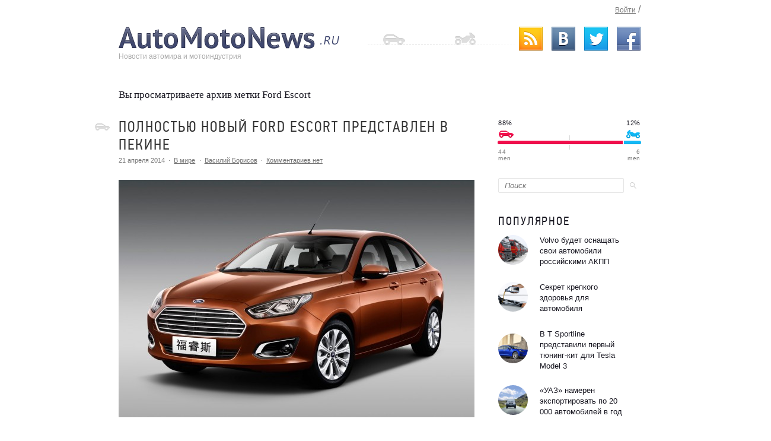

--- FILE ---
content_type: text/html; charset=UTF-8
request_url: https://www.automotonews.ru/tag/ford-escort
body_size: 16729
content:
<!DOCTYPE html>
<html xmlns="http://www.w3.org/1999/xhtml">

<head profile="http://gmpg.org/xfn/11">

   <meta name="google-site-verification" content="K1NTTH0y8wGZvKmb0wCKj8SJhxrInaBYh5dNCicOv1Y" />
   <meta http-equiv="Content-Type" content="text/html; charset=UTF-8" />

   <title>Ford Escort</title>

   <link rel="icon" href="http://www.automotonews.ru/favicon.ico" type="image/x-icon">
   <link rel="shortcut icon" href="http://www.automotonews.ru/favicon.ico" type="image/x-icon">
   <link rel="stylesheet" href="https://www.automotonews.ru/wp-content/themes/automotonews-by-101media/style.css" type="text/css" media="screen" />
   <link rel="alternate" type="application/rss+xml" title="AutoMotoNews.ru &#8212; Новости мира авто и мото индустрия. RSS Feed" href="https://www.automotonews.ru/feed" />
   <link rel="pingback" href="https://www.automotonews.ru/xmlrpc.php" />

   <script type="text/javascript" src="http://vkontakte.ru/js/api/share.js?10" charset="utf-8"></script>
   <script type="text/javascript" src="//vk.com/js/api/openapi.js?62"></script>
   <script type="text/javascript" src="https://apis.google.com/js/plusone.js">{lang: 'ru'}</script>

		<!-- All in One SEO 4.9.2 - aioseo.com -->
	<meta name="robots" content="max-image-preview:large" />
	<link rel="canonical" href="https://www.automotonews.ru/tag/ford-escort" />
	<meta name="generator" content="All in One SEO (AIOSEO) 4.9.2" />
		<script type="application/ld+json" class="aioseo-schema">
			{"@context":"https:\/\/schema.org","@graph":[{"@type":"BreadcrumbList","@id":"https:\/\/www.automotonews.ru\/tag\/ford-escort#breadcrumblist","itemListElement":[{"@type":"ListItem","@id":"https:\/\/www.automotonews.ru#listItem","position":1,"name":"Home","item":"https:\/\/www.automotonews.ru","nextItem":{"@type":"ListItem","@id":"https:\/\/www.automotonews.ru\/tag\/ford-escort#listItem","name":"Ford Escort"}},{"@type":"ListItem","@id":"https:\/\/www.automotonews.ru\/tag\/ford-escort#listItem","position":2,"name":"Ford Escort","previousItem":{"@type":"ListItem","@id":"https:\/\/www.automotonews.ru#listItem","name":"Home"}}]},{"@type":"CollectionPage","@id":"https:\/\/www.automotonews.ru\/tag\/ford-escort#collectionpage","url":"https:\/\/www.automotonews.ru\/tag\/ford-escort","name":"Ford Escort","inLanguage":"ru-RU","isPartOf":{"@id":"https:\/\/www.automotonews.ru\/#website"},"breadcrumb":{"@id":"https:\/\/www.automotonews.ru\/tag\/ford-escort#breadcrumblist"}},{"@type":"Organization","@id":"https:\/\/www.automotonews.ru\/#organization","name":"AutoMotoNews.ru - \u041d\u043e\u0432\u043e\u0441\u0442\u0438 \u043c\u0438\u0440\u0430 \u0430\u0432\u0442\u043e \u0438 \u043c\u043e\u0442\u043e \u0438\u043d\u0434\u0443\u0441\u0442\u0440\u0438\u044f.","description":"AutoMotoNews.ru - \u041d\u043e\u0432\u043e\u0441\u0442\u0438 \u043c\u0438\u0440\u0430 \u0430\u0432\u0442\u043e \u0438 \u043c\u043e\u0442\u043e \u0438\u043d\u0434\u0443\u0441\u0442\u0440\u0438\u044f.","url":"https:\/\/www.automotonews.ru\/"},{"@type":"WebSite","@id":"https:\/\/www.automotonews.ru\/#website","url":"https:\/\/www.automotonews.ru\/","name":"AutoMotoNews.ru - \u041d\u043e\u0432\u043e\u0441\u0442\u0438 \u043c\u0438\u0440\u0430 \u0430\u0432\u0442\u043e \u0438 \u043c\u043e\u0442\u043e \u0438\u043d\u0434\u0443\u0441\u0442\u0440\u0438\u044f.","description":"AutoMotoNews.ru - \u041d\u043e\u0432\u043e\u0441\u0442\u0438 \u043c\u0438\u0440\u0430 \u0430\u0432\u0442\u043e \u0438 \u043c\u043e\u0442\u043e \u0438\u043d\u0434\u0443\u0441\u0442\u0440\u0438\u044f.","inLanguage":"ru-RU","publisher":{"@id":"https:\/\/www.automotonews.ru\/#organization"}}]}
		</script>
		<!-- All in One SEO -->

<link rel="alternate" type="application/rss+xml" title="AutoMotoNews.ru - Новости мира авто и мото индустрия. &raquo; Лента метки Ford Escort" href="https://www.automotonews.ru/tag/ford-escort/feed" />
<style id='wp-img-auto-sizes-contain-inline-css' type='text/css'>
img:is([sizes=auto i],[sizes^="auto," i]){contain-intrinsic-size:3000px 1500px}
/*# sourceURL=wp-img-auto-sizes-contain-inline-css */
</style>
<style id='wp-emoji-styles-inline-css' type='text/css'>

	img.wp-smiley, img.emoji {
		display: inline !important;
		border: none !important;
		box-shadow: none !important;
		height: 1em !important;
		width: 1em !important;
		margin: 0 0.07em !important;
		vertical-align: -0.1em !important;
		background: none !important;
		padding: 0 !important;
	}
/*# sourceURL=wp-emoji-styles-inline-css */
</style>
<style id='wp-block-library-inline-css' type='text/css'>
:root{--wp-block-synced-color:#7a00df;--wp-block-synced-color--rgb:122,0,223;--wp-bound-block-color:var(--wp-block-synced-color);--wp-editor-canvas-background:#ddd;--wp-admin-theme-color:#007cba;--wp-admin-theme-color--rgb:0,124,186;--wp-admin-theme-color-darker-10:#006ba1;--wp-admin-theme-color-darker-10--rgb:0,107,160.5;--wp-admin-theme-color-darker-20:#005a87;--wp-admin-theme-color-darker-20--rgb:0,90,135;--wp-admin-border-width-focus:2px}@media (min-resolution:192dpi){:root{--wp-admin-border-width-focus:1.5px}}.wp-element-button{cursor:pointer}:root .has-very-light-gray-background-color{background-color:#eee}:root .has-very-dark-gray-background-color{background-color:#313131}:root .has-very-light-gray-color{color:#eee}:root .has-very-dark-gray-color{color:#313131}:root .has-vivid-green-cyan-to-vivid-cyan-blue-gradient-background{background:linear-gradient(135deg,#00d084,#0693e3)}:root .has-purple-crush-gradient-background{background:linear-gradient(135deg,#34e2e4,#4721fb 50%,#ab1dfe)}:root .has-hazy-dawn-gradient-background{background:linear-gradient(135deg,#faaca8,#dad0ec)}:root .has-subdued-olive-gradient-background{background:linear-gradient(135deg,#fafae1,#67a671)}:root .has-atomic-cream-gradient-background{background:linear-gradient(135deg,#fdd79a,#004a59)}:root .has-nightshade-gradient-background{background:linear-gradient(135deg,#330968,#31cdcf)}:root .has-midnight-gradient-background{background:linear-gradient(135deg,#020381,#2874fc)}:root{--wp--preset--font-size--normal:16px;--wp--preset--font-size--huge:42px}.has-regular-font-size{font-size:1em}.has-larger-font-size{font-size:2.625em}.has-normal-font-size{font-size:var(--wp--preset--font-size--normal)}.has-huge-font-size{font-size:var(--wp--preset--font-size--huge)}.has-text-align-center{text-align:center}.has-text-align-left{text-align:left}.has-text-align-right{text-align:right}.has-fit-text{white-space:nowrap!important}#end-resizable-editor-section{display:none}.aligncenter{clear:both}.items-justified-left{justify-content:flex-start}.items-justified-center{justify-content:center}.items-justified-right{justify-content:flex-end}.items-justified-space-between{justify-content:space-between}.screen-reader-text{border:0;clip-path:inset(50%);height:1px;margin:-1px;overflow:hidden;padding:0;position:absolute;width:1px;word-wrap:normal!important}.screen-reader-text:focus{background-color:#ddd;clip-path:none;color:#444;display:block;font-size:1em;height:auto;left:5px;line-height:normal;padding:15px 23px 14px;text-decoration:none;top:5px;width:auto;z-index:100000}html :where(.has-border-color){border-style:solid}html :where([style*=border-top-color]){border-top-style:solid}html :where([style*=border-right-color]){border-right-style:solid}html :where([style*=border-bottom-color]){border-bottom-style:solid}html :where([style*=border-left-color]){border-left-style:solid}html :where([style*=border-width]){border-style:solid}html :where([style*=border-top-width]){border-top-style:solid}html :where([style*=border-right-width]){border-right-style:solid}html :where([style*=border-bottom-width]){border-bottom-style:solid}html :where([style*=border-left-width]){border-left-style:solid}html :where(img[class*=wp-image-]){height:auto;max-width:100%}:where(figure){margin:0 0 1em}html :where(.is-position-sticky){--wp-admin--admin-bar--position-offset:var(--wp-admin--admin-bar--height,0px)}@media screen and (max-width:600px){html :where(.is-position-sticky){--wp-admin--admin-bar--position-offset:0px}}

/*# sourceURL=wp-block-library-inline-css */
</style><style id='global-styles-inline-css' type='text/css'>
:root{--wp--preset--aspect-ratio--square: 1;--wp--preset--aspect-ratio--4-3: 4/3;--wp--preset--aspect-ratio--3-4: 3/4;--wp--preset--aspect-ratio--3-2: 3/2;--wp--preset--aspect-ratio--2-3: 2/3;--wp--preset--aspect-ratio--16-9: 16/9;--wp--preset--aspect-ratio--9-16: 9/16;--wp--preset--color--black: #000000;--wp--preset--color--cyan-bluish-gray: #abb8c3;--wp--preset--color--white: #ffffff;--wp--preset--color--pale-pink: #f78da7;--wp--preset--color--vivid-red: #cf2e2e;--wp--preset--color--luminous-vivid-orange: #ff6900;--wp--preset--color--luminous-vivid-amber: #fcb900;--wp--preset--color--light-green-cyan: #7bdcb5;--wp--preset--color--vivid-green-cyan: #00d084;--wp--preset--color--pale-cyan-blue: #8ed1fc;--wp--preset--color--vivid-cyan-blue: #0693e3;--wp--preset--color--vivid-purple: #9b51e0;--wp--preset--gradient--vivid-cyan-blue-to-vivid-purple: linear-gradient(135deg,rgb(6,147,227) 0%,rgb(155,81,224) 100%);--wp--preset--gradient--light-green-cyan-to-vivid-green-cyan: linear-gradient(135deg,rgb(122,220,180) 0%,rgb(0,208,130) 100%);--wp--preset--gradient--luminous-vivid-amber-to-luminous-vivid-orange: linear-gradient(135deg,rgb(252,185,0) 0%,rgb(255,105,0) 100%);--wp--preset--gradient--luminous-vivid-orange-to-vivid-red: linear-gradient(135deg,rgb(255,105,0) 0%,rgb(207,46,46) 100%);--wp--preset--gradient--very-light-gray-to-cyan-bluish-gray: linear-gradient(135deg,rgb(238,238,238) 0%,rgb(169,184,195) 100%);--wp--preset--gradient--cool-to-warm-spectrum: linear-gradient(135deg,rgb(74,234,220) 0%,rgb(151,120,209) 20%,rgb(207,42,186) 40%,rgb(238,44,130) 60%,rgb(251,105,98) 80%,rgb(254,248,76) 100%);--wp--preset--gradient--blush-light-purple: linear-gradient(135deg,rgb(255,206,236) 0%,rgb(152,150,240) 100%);--wp--preset--gradient--blush-bordeaux: linear-gradient(135deg,rgb(254,205,165) 0%,rgb(254,45,45) 50%,rgb(107,0,62) 100%);--wp--preset--gradient--luminous-dusk: linear-gradient(135deg,rgb(255,203,112) 0%,rgb(199,81,192) 50%,rgb(65,88,208) 100%);--wp--preset--gradient--pale-ocean: linear-gradient(135deg,rgb(255,245,203) 0%,rgb(182,227,212) 50%,rgb(51,167,181) 100%);--wp--preset--gradient--electric-grass: linear-gradient(135deg,rgb(202,248,128) 0%,rgb(113,206,126) 100%);--wp--preset--gradient--midnight: linear-gradient(135deg,rgb(2,3,129) 0%,rgb(40,116,252) 100%);--wp--preset--font-size--small: 13px;--wp--preset--font-size--medium: 20px;--wp--preset--font-size--large: 36px;--wp--preset--font-size--x-large: 42px;--wp--preset--spacing--20: 0.44rem;--wp--preset--spacing--30: 0.67rem;--wp--preset--spacing--40: 1rem;--wp--preset--spacing--50: 1.5rem;--wp--preset--spacing--60: 2.25rem;--wp--preset--spacing--70: 3.38rem;--wp--preset--spacing--80: 5.06rem;--wp--preset--shadow--natural: 6px 6px 9px rgba(0, 0, 0, 0.2);--wp--preset--shadow--deep: 12px 12px 50px rgba(0, 0, 0, 0.4);--wp--preset--shadow--sharp: 6px 6px 0px rgba(0, 0, 0, 0.2);--wp--preset--shadow--outlined: 6px 6px 0px -3px rgb(255, 255, 255), 6px 6px rgb(0, 0, 0);--wp--preset--shadow--crisp: 6px 6px 0px rgb(0, 0, 0);}:where(.is-layout-flex){gap: 0.5em;}:where(.is-layout-grid){gap: 0.5em;}body .is-layout-flex{display: flex;}.is-layout-flex{flex-wrap: wrap;align-items: center;}.is-layout-flex > :is(*, div){margin: 0;}body .is-layout-grid{display: grid;}.is-layout-grid > :is(*, div){margin: 0;}:where(.wp-block-columns.is-layout-flex){gap: 2em;}:where(.wp-block-columns.is-layout-grid){gap: 2em;}:where(.wp-block-post-template.is-layout-flex){gap: 1.25em;}:where(.wp-block-post-template.is-layout-grid){gap: 1.25em;}.has-black-color{color: var(--wp--preset--color--black) !important;}.has-cyan-bluish-gray-color{color: var(--wp--preset--color--cyan-bluish-gray) !important;}.has-white-color{color: var(--wp--preset--color--white) !important;}.has-pale-pink-color{color: var(--wp--preset--color--pale-pink) !important;}.has-vivid-red-color{color: var(--wp--preset--color--vivid-red) !important;}.has-luminous-vivid-orange-color{color: var(--wp--preset--color--luminous-vivid-orange) !important;}.has-luminous-vivid-amber-color{color: var(--wp--preset--color--luminous-vivid-amber) !important;}.has-light-green-cyan-color{color: var(--wp--preset--color--light-green-cyan) !important;}.has-vivid-green-cyan-color{color: var(--wp--preset--color--vivid-green-cyan) !important;}.has-pale-cyan-blue-color{color: var(--wp--preset--color--pale-cyan-blue) !important;}.has-vivid-cyan-blue-color{color: var(--wp--preset--color--vivid-cyan-blue) !important;}.has-vivid-purple-color{color: var(--wp--preset--color--vivid-purple) !important;}.has-black-background-color{background-color: var(--wp--preset--color--black) !important;}.has-cyan-bluish-gray-background-color{background-color: var(--wp--preset--color--cyan-bluish-gray) !important;}.has-white-background-color{background-color: var(--wp--preset--color--white) !important;}.has-pale-pink-background-color{background-color: var(--wp--preset--color--pale-pink) !important;}.has-vivid-red-background-color{background-color: var(--wp--preset--color--vivid-red) !important;}.has-luminous-vivid-orange-background-color{background-color: var(--wp--preset--color--luminous-vivid-orange) !important;}.has-luminous-vivid-amber-background-color{background-color: var(--wp--preset--color--luminous-vivid-amber) !important;}.has-light-green-cyan-background-color{background-color: var(--wp--preset--color--light-green-cyan) !important;}.has-vivid-green-cyan-background-color{background-color: var(--wp--preset--color--vivid-green-cyan) !important;}.has-pale-cyan-blue-background-color{background-color: var(--wp--preset--color--pale-cyan-blue) !important;}.has-vivid-cyan-blue-background-color{background-color: var(--wp--preset--color--vivid-cyan-blue) !important;}.has-vivid-purple-background-color{background-color: var(--wp--preset--color--vivid-purple) !important;}.has-black-border-color{border-color: var(--wp--preset--color--black) !important;}.has-cyan-bluish-gray-border-color{border-color: var(--wp--preset--color--cyan-bluish-gray) !important;}.has-white-border-color{border-color: var(--wp--preset--color--white) !important;}.has-pale-pink-border-color{border-color: var(--wp--preset--color--pale-pink) !important;}.has-vivid-red-border-color{border-color: var(--wp--preset--color--vivid-red) !important;}.has-luminous-vivid-orange-border-color{border-color: var(--wp--preset--color--luminous-vivid-orange) !important;}.has-luminous-vivid-amber-border-color{border-color: var(--wp--preset--color--luminous-vivid-amber) !important;}.has-light-green-cyan-border-color{border-color: var(--wp--preset--color--light-green-cyan) !important;}.has-vivid-green-cyan-border-color{border-color: var(--wp--preset--color--vivid-green-cyan) !important;}.has-pale-cyan-blue-border-color{border-color: var(--wp--preset--color--pale-cyan-blue) !important;}.has-vivid-cyan-blue-border-color{border-color: var(--wp--preset--color--vivid-cyan-blue) !important;}.has-vivid-purple-border-color{border-color: var(--wp--preset--color--vivid-purple) !important;}.has-vivid-cyan-blue-to-vivid-purple-gradient-background{background: var(--wp--preset--gradient--vivid-cyan-blue-to-vivid-purple) !important;}.has-light-green-cyan-to-vivid-green-cyan-gradient-background{background: var(--wp--preset--gradient--light-green-cyan-to-vivid-green-cyan) !important;}.has-luminous-vivid-amber-to-luminous-vivid-orange-gradient-background{background: var(--wp--preset--gradient--luminous-vivid-amber-to-luminous-vivid-orange) !important;}.has-luminous-vivid-orange-to-vivid-red-gradient-background{background: var(--wp--preset--gradient--luminous-vivid-orange-to-vivid-red) !important;}.has-very-light-gray-to-cyan-bluish-gray-gradient-background{background: var(--wp--preset--gradient--very-light-gray-to-cyan-bluish-gray) !important;}.has-cool-to-warm-spectrum-gradient-background{background: var(--wp--preset--gradient--cool-to-warm-spectrum) !important;}.has-blush-light-purple-gradient-background{background: var(--wp--preset--gradient--blush-light-purple) !important;}.has-blush-bordeaux-gradient-background{background: var(--wp--preset--gradient--blush-bordeaux) !important;}.has-luminous-dusk-gradient-background{background: var(--wp--preset--gradient--luminous-dusk) !important;}.has-pale-ocean-gradient-background{background: var(--wp--preset--gradient--pale-ocean) !important;}.has-electric-grass-gradient-background{background: var(--wp--preset--gradient--electric-grass) !important;}.has-midnight-gradient-background{background: var(--wp--preset--gradient--midnight) !important;}.has-small-font-size{font-size: var(--wp--preset--font-size--small) !important;}.has-medium-font-size{font-size: var(--wp--preset--font-size--medium) !important;}.has-large-font-size{font-size: var(--wp--preset--font-size--large) !important;}.has-x-large-font-size{font-size: var(--wp--preset--font-size--x-large) !important;}
/*# sourceURL=global-styles-inline-css */
</style>

<style id='classic-theme-styles-inline-css' type='text/css'>
/*! This file is auto-generated */
.wp-block-button__link{color:#fff;background-color:#32373c;border-radius:9999px;box-shadow:none;text-decoration:none;padding:calc(.667em + 2px) calc(1.333em + 2px);font-size:1.125em}.wp-block-file__button{background:#32373c;color:#fff;text-decoration:none}
/*# sourceURL=/wp-includes/css/classic-themes.min.css */
</style>
<link rel="https://api.w.org/" href="https://www.automotonews.ru/wp-json/" /><link rel="alternate" title="JSON" type="application/json" href="https://www.automotonews.ru/wp-json/wp/v2/tags/2058" /><link rel="EditURI" type="application/rsd+xml" title="RSD" href="https://www.automotonews.ru/xmlrpc.php?rsd" />
  <script type="text/javascript" src="https://www.automotonews.ru/wp-content/themes/automotonews-by-101media/js/jquery-ui-1.9.1.custom.js" charset="utf-8"></script>
  <script type="text/javascript" src="https://www.automotonews.ru/wp-content/themes/automotonews-by-101media/js/auth.js" charset="utf-8"></script>
  <script type="text/javascript" src="https://www.automotonews.ru/wp-content/themes/automotonews-by-101media/js/comments.js" charset="utf-8"></script>
  <script type='text/javascript' src='http://adv.appleinsider.ru/www/delivery/spcjs.php?id=2&amp;block=1&amp;target=_blank'></script>  

</head>

<body>

<div id=ad_left>
<noindex>
  <center>



  </center>
</noindex></div>
<div id=ad_right>
<noindex>
  <center>



  </center>
</noindex></div>

  <!-- Шапка -->
  <div class="header">
    <div class="logo">
      <a href="http://www.automotonews.ru"><img src="https://www.automotonews.ru/wp-content/themes/automotonews-by-101media/img/logo.png" alt="AutoMotoNews.ru" /></a>
      <p>Новости автомира и мотоиндустрия</p>
    </div>
    <ul class="user">
      <li><a href="https://www.automotonews.ru/wp-login.php?redirect_to=%2Ftag%2Fford-escort">Войти</a></li>
      <li></li>
    </ul>
    <ul class="social">
      <li><a href="http://feeds.feedburner.com/automotonews_ru" class="rss" rel="nofollow" target="_blank"><span>RSS</span></a></li>
      <li><a href="http://vk.com/automotonews_ru" class="vk" rel="nofollow" target="_blank"><span>VK</span></a></li>
      <li><a href="http://twitter.com/automotonews_ru" class="twitter" rel="nofollow" target="_blank"><span>Twitter</span></a></li>
      <li><a href="http://www.facebook.com/AutoMotoNews.ru" class="facebook" rel="nofollow" target="_blank"><span>Facebook</span></a></li>
    </ul>
  </div>

  <!-- Контент -->
  <div class="section" id="contents">
   <div class="opisanie">
   <p>Вы просматриваете архив метки Ford Escort</p>
	<p></p>
</div>
     <!-- Контент -->
  <div class="section" id="main-column">
    
      <div class="article" id="post-101415">
        <h2 class="post-type-car"><a href="https://www.automotonews.ru/news/polnostyu-novyj-ford-escort-predstavlen-v-pekine.html"rel="bookmark" title="Полностью новый Ford Escort представлен в Пекине">Полностью новый Ford Escort представлен в Пекине</a></h2>
        <div class="tech-info">
                    <span class="date">21 апреля 2014</span>
          <span><a href="https://www.automotonews.ru/news" rel="category tag">В мире</a></span>
          <span class="author"><a rel="nofollow" title="Записи Василий Борисов" href="https://www.automotonews.ru/author/ideasinhearing">Василий Борисов</a></span>
          <span><a href="https://www.automotonews.ru/news/polnostyu-novyj-ford-escort-predstavlen-v-pekine.html#comments" rel="nofollow">Комментариев нет</a></span>
        </div>
        <div class="text"><p align="center"><img fetchpriority="high" decoding="async" title="Новый Ford Escort " src="http://www.automotonews.ru/wp-content/uploads/2014/04/New-2015-Ford-Escort-0.jpg" alt="Новый Ford Escort " width="600" height="400" class="aligncenter size-full wp-image-101440" /></p>
<p>Форд рассекретила   серийную версию своего нового компактного седана, разработанного для китайского рынка. Речь идет о модели, получившей знакомое имя <strong>Escort</strong>.</p>
<p> <a href="https://www.automotonews.ru/news/polnostyu-novyj-ford-escort-predstavlen-v-pekine.html#more-101415" rel="nofollow" class="more-link">Читать далее</a></p>
</div>
      </div>
      <div class="article" id="post-101079">
        <h2 class="post-type-car"><a href="https://www.automotonews.ru/russian-news/byudzhetnyj-ford-escort-budet-prodavatsya-i-v-rossii.html"rel="bookmark" title="Бюджетный Ford Escort будет продаваться и в России">Бюджетный Ford Escort будет продаваться и в России</a></h2>
        <div class="tech-info">
                    <span class="date">16 апреля 2014</span>
          <span><a href="https://www.automotonews.ru/russian-news" rel="category tag">В России</a></span>
          <span class="author"><a rel="nofollow" title="Записи Алексей Лихачев" href="https://www.automotonews.ru/author/shok">Алексей Лихачев</a></span>
          <span><a href="https://www.automotonews.ru/russian-news/byudzhetnyj-ford-escort-budet-prodavatsya-i-v-rossii.html#comments" rel="nofollow">Комментариев нет</a></span>
        </div>
        <div class="text"><p align="center"><img decoding="async" title="Ford Escort" src="http://www.automotonews.ru/wp-content/uploads/2014/04/Ford-Escort-1.jpg" alt="Ford Escort" width="600" height="400" class="aligncenter size-full wp-image-101082" /></p>
<p>На моторшоу в Пекине компания Ford представит бюджетный седан Escort, предназначенный исключительно для развивающихся рынков, к которым, традиционно, относится и российский.</p>
<p> <a href="https://www.automotonews.ru/russian-news/byudzhetnyj-ford-escort-budet-prodavatsya-i-v-rossii.html#more-101079" rel="nofollow" class="more-link">Читать далее</a></p>
</div>
      </div>
  </div>
<div class="aside">


<div class="balance">
  <ul class="red">
    <li class="li-1">88%</li>
    <li class="li-2" style="width: 88%"></li>
    <li class="li-3">44<br>men</li>
  </ul>
  <ul class="blue">
    <li class="li-1">12%</li>
    <li class="li-2" style="width: 12%"></li>
    <li class="li-3">6<br>men</li>
  </ul>
</div>
      <div class="search">
        <form action="/poisk" method="get" id="cse-search-box" rel="nofollow">
          <input type="hidden" name="cx" value="partner-pub-6968868674851935:niu09q2wjok" />
          <input type="hidden" name="cof" value="FORID:11" />
          <input type="hidden" name="ie" value="UTF-8" />
          <input type="text" name="q" placeholder="Поиск" required>
          <button type="submit"><img src="https://www.automotonews.ru/wp-content/themes/automotonews-by-101media/img/search.png" alt="search"></button>
        </form>
      </div>
  <div class="popular">
	<h3>Популярное</h3>
	<ul class="popular_post">
<li><a onclick="yaCounter2892775.reachGoal(&#039;popular_sidebar&#039;); return true;" href="https://www.automotonews.ru/russian-news/volvo-budet-osnashhat-svoi-avtomobili-rossijskimi-akpp.html"><span class="circle"><img width="150" height="150" src="https://www.automotonews.ru/wp-content/uploads/2017/09/1-150x150.jpg" class="attachment-thumbnail size-thumbnail wp-post-image" alt="" decoding="async" loading="lazy" /><span class="roundup"></span></span><span class="related_post_title">Volvo будет оснащать свои автомобили российскими АКПП</span></a></li>
<li><a onclick="yaCounter2892775.reachGoal(&#039;popular_sidebar&#039;); return true;" href="https://www.automotonews.ru/russian-news/sekret-krepkogo-zdorovya-dlya-avtomobilya.html"><span class="circle"><img width="150" height="150" src="https://www.automotonews.ru/wp-content/uploads/2017/08/1-150x150.png" class="attachment-thumbnail size-thumbnail wp-post-image" alt="" decoding="async" loading="lazy" /><span class="roundup"></span></span><span class="related_post_title">Секрет крепкого здоровья для автомобиля</span></a></li>
<li><a onclick="yaCounter2892775.reachGoal(&#039;popular_sidebar&#039;); return true;" href="https://www.automotonews.ru/tuning/v-t-sportline-predstavili-pervyj-tyuning-kit-dlya-tesla-model-3.html"><span class="circle"><img width="150" height="150" src="https://www.automotonews.ru/wp-content/uploads/2017/08/Tesla-Model-3-150x150.jpg" class="attachment-thumbnail size-thumbnail wp-post-image" alt="" decoding="async" loading="lazy" /><span class="roundup"></span></span><span class="related_post_title">В T Sportline представили первый тюнинг-кит для Tesla Model 3</span></a></li>
<li><a onclick="yaCounter2892775.reachGoal(&#039;popular_sidebar&#039;); return true;" href="https://www.automotonews.ru/russian-news/uaz-nameren-eksportirovat-po-20-000-avtomobilej-v-god.html"><span class="circle"><img width="150" height="150" src="https://www.automotonews.ru/wp-content/uploads/2017/08/uaz-2-150x150.jpg" class="attachment-thumbnail size-thumbnail wp-post-image" alt="" decoding="async" loading="lazy" /><span class="roundup"></span></span><span class="related_post_title">«УАЗ» намерен экспортировать по 20 000 автомобилей в год</span></a></li>
<li><a onclick="yaCounter2892775.reachGoal(&#039;popular_sidebar&#039;); return true;" href="https://www.automotonews.ru/russian-news/texnicheski-gramotnaya-diagnostika-starterov-za-kulisami-professionalno-remonta.html"><span class="circle"><span class="roundup"></span></span><span class="related_post_title">Технически грамотная диагностика стартеров – за кулисами профессионально ремонта</span></a></li>
<li><a onclick="yaCounter2892775.reachGoal(&#039;popular_sidebar&#039;); return true;" href="https://www.automotonews.ru/russian-news/stali-izvestny-ceny-na-novuyu-kia-rio.html"><span class="circle"><img width="150" height="150" src="https://www.automotonews.ru/wp-content/uploads/2017/07/8679916d-670-0-1-150x150.jpg" class="attachment-thumbnail size-thumbnail wp-post-image" alt="" decoding="async" loading="lazy" /><span class="roundup"></span></span><span class="related_post_title">Стали известны цены на новую  KIA Rio</span></a></li>
<li><a onclick="yaCounter2892775.reachGoal(&#039;popular_sidebar&#039;); return true;" href="https://www.automotonews.ru/shpionskie-foto/porsche-718-boxster-gts-zametili-vo-vremya-testov.html"><span class="circle"><img width="150" height="150" src="https://www.automotonews.ru/wp-content/uploads/2017/07/porsche-boxster-gts-spy-1-150x150.jpg" class="attachment-thumbnail size-thumbnail wp-post-image" alt="" decoding="async" loading="lazy" /><span class="roundup"></span></span><span class="related_post_title">Porsche 718 Boxster GTS  заметили во время тестов</span></a></li>
<li><a onclick="yaCounter2892775.reachGoal(&#039;popular_sidebar&#039;); return true;" href="https://www.automotonews.ru/tuning/tyuning-atele-polestar-zapishetsya-v-avtoproizvoditeli.html"><span class="circle"><img width="150" height="150" src="https://www.automotonews.ru/wp-content/uploads/2017/07/Volvo-S60-Polestar-2-150x150.jpg" class="attachment-thumbnail size-thumbnail wp-post-image" alt="" decoding="async" loading="lazy" /><span class="roundup"></span></span><span class="related_post_title">Тюнинг-ателье Polestar запишется в автопроизводители</span></a></li>
<li><a onclick="yaCounter2892775.reachGoal(&#039;popular_sidebar&#039;); return true;" href="https://www.automotonews.ru/russian-news/protestirovat-chevrolet-corvette-z06-teper-mozhno-i-v-rossii.html"><span class="circle"><img width="150" height="150" src="https://www.automotonews.ru/wp-content/uploads/2017/07/Chevrolet-Corvette-Z06-150x150.jpg" class="attachment-thumbnail size-thumbnail wp-post-image" alt="" decoding="async" loading="lazy" /><span class="roundup"></span></span><span class="related_post_title">Протестировать Chevrolet Corvette Z06 теперь можно и в России</span></a></li>
<li><a onclick="yaCounter2892775.reachGoal(&#039;popular_sidebar&#039;); return true;" href="https://www.automotonews.ru/tuning/novitec-torado-predstavili-zloveshhij-aventador.html"><span class="circle"><img width="150" height="150" src="https://www.automotonews.ru/wp-content/uploads/2017/07/Novitec-Torado-Aventador-SV-3-150x150.jpg" class="attachment-thumbnail size-thumbnail wp-post-image" alt="" decoding="async" loading="lazy" /><span class="roundup"></span></span><span class="related_post_title">Novitec Torado представили зловещий Aventador</span></a></li>
<li><a onclick="yaCounter2892775.reachGoal(&#039;popular_sidebar&#039;); return true;" href="https://www.automotonews.ru/tuning/brabus-podgotovili-novyj-paket-dlya-mercedes-a-class.html"><span class="circle"><img width="150" height="150" src="https://www.automotonews.ru/wp-content/uploads/2017/07/brabus-merc-amg-a45-upgrade-2-150x150.jpg" class="attachment-thumbnail size-thumbnail wp-post-image" alt="" decoding="async" loading="lazy" /><span class="roundup"></span></span><span class="related_post_title">Brabus подготовили новый пакет для Mercedes A-Class</span></a></li>
<li><a onclick="yaCounter2892775.reachGoal(&#039;popular_sidebar&#039;); return true;" href="https://www.automotonews.ru/proishestviya/lamborghini-aventador-razbili-v-malajzii.html"><span class="circle"><img width="150" height="150" src="https://www.automotonews.ru/wp-content/uploads/2017/07/Lamborghini-Aventador-Malaysia-Crash-9--150x150.jpg" class="attachment-thumbnail size-thumbnail wp-post-image" alt="" decoding="async" loading="lazy" /><span class="roundup"></span></span><span class="related_post_title">Lamborghini Aventador разбили в Малайзии</span></a></li>
<li><a onclick="yaCounter2892775.reachGoal(&#039;popular_sidebar&#039;); return true;" href="https://www.automotonews.ru/tuning/topcar-porabotali-nad-novoj-porsche-panamera.html"><span class="circle"><img width="150" height="150" src="https://www.automotonews.ru/wp-content/uploads/2017/07/TopCar-Porsche-Panamera-Stingray-GTR-Edition-2-150x150.jpg" class="attachment-thumbnail size-thumbnail wp-post-image" alt="" decoding="async" loading="lazy" /><span class="roundup"></span></span><span class="related_post_title">TopCar поработали над новой Porsche Panamera</span></a></li>
<li><a onclick="yaCounter2892775.reachGoal(&#039;popular_sidebar&#039;); return true;" href="https://www.automotonews.ru/proishestviya/mclaren-570s-unichtozhen-pozharom-velikobritanii.html"><span class="circle"><img width="150" height="150" src="https://www.automotonews.ru/wp-content/uploads/2017/07/McLaren-570S-Fiery-Crash-2-150x150.jpg" class="attachment-thumbnail size-thumbnail wp-post-image" alt="" decoding="async" loading="lazy" /><span class="roundup"></span></span><span class="related_post_title">McLaren 570S уничтожен пожаром Великобритании</span></a></li>
<li><a onclick="yaCounter2892775.reachGoal(&#039;popular_sidebar&#039;); return true;" href="https://www.automotonews.ru/gibridy/mercedes-amg-gotovit-800-silnyj-amg-gt4.html"><span class="circle"><span class="roundup"></span></span><span class="related_post_title">Mercedes-AMG готовит 800-сильный AMG GT4</span></a></li>
<li><a onclick="yaCounter2892775.reachGoal(&#039;popular_sidebar&#039;); return true;" href="https://www.automotonews.ru/aukciony/ochen-redkij-aston-martin-one-77-vystavlen-na-prodazhu-2.html"><span class="circle"><img width="150" height="150" src="https://www.automotonews.ru/wp-content/uploads/2017/06/Aston-Martin-One-77-Q-Series-2-150x150.jpg" class="attachment-thumbnail size-thumbnail wp-post-image" alt="" decoding="async" loading="lazy" /><span class="roundup"></span></span><span class="related_post_title">Очень редкий Aston Martin One-77  выставлен на продажу</span></a></li>
<li><a onclick="yaCounter2892775.reachGoal(&#039;popular_sidebar&#039;); return true;" href="https://www.automotonews.ru/eto-interesno/sozdan-mclaren-720s-iz-lego.html"><span class="circle"><span class="roundup"></span></span><span class="related_post_title">Создан McLaren 720S из Lego</span></a></li>
<li><a onclick="yaCounter2892775.reachGoal(&#039;popular_sidebar&#039;); return true;" href="https://www.automotonews.ru/supercars/jaguar-xe-sv-project-8-predstavlen-oficialno.html"><span class="circle"><img width="150" height="150" src="https://www.automotonews.ru/wp-content/uploads/2017/06/Jaguar-XE-SV-Project-8-1-150x150.jpg" class="attachment-thumbnail size-thumbnail wp-post-image" alt="" decoding="async" loading="lazy" /><span class="roundup"></span></span><span class="related_post_title">Jaguar XE SV Project 8 представлен официально</span></a></li>
<li><a onclick="yaCounter2892775.reachGoal(&#039;popular_sidebar&#039;); return true;" href="https://www.automotonews.ru/news/rolls-royce-predstavila-dawn-black-badge.html"><span class="circle"><img width="150" height="150" src="https://www.automotonews.ru/wp-content/uploads/2017/06/Rolls-Royce-Dawn-Black-Badge-2-150x150.jpg" class="attachment-thumbnail size-thumbnail wp-post-image" alt="" decoding="async" loading="lazy" /><span class="roundup"></span></span><span class="related_post_title">Rolls-Royce  представила Dawn Black Badge</span></a></li>
<li><a onclick="yaCounter2892775.reachGoal(&#039;popular_sidebar&#039;); return true;" href="https://www.automotonews.ru/russian-news/lada-pokazala-vesta-sw-cross.html"><span class="circle"><img width="150" height="150" src="https://www.automotonews.ru/wp-content/uploads/2017/06/vaz_catalogue_notes-file_-113426-840-150x150.jpg" class="attachment-thumbnail size-thumbnail wp-post-image" alt="" decoding="async" loading="lazy" /><span class="roundup"></span></span><span class="related_post_title">LADA показала Vesta SW Cross</span></a></li>
</ul>

  </div>
	<div class="linker">
		<script async="async" src="https://w.uptolike.com/widgets/v1/zp.js?pid=tlda39a3ee5e6b4b0d3255bfef95601890afd80709" type="text/javascript"></script>	</div>


<script type='text/javascript'><!--// <![CDATA[
  OA_show(19);
// ]]> --></script>

<div class="ad">
	<div id="SRTB_958"></div>
</div>


  <!-- VK Widget -->
  <div class="ad ad-vk">
    <div id="vk_groups"></div>
    <script type="text/javascript">
    VK.Widgets.Group("vk_groups", {mode: 0, width: "240", height: "360"}, 44572258);
    </script>
  </div>

  <div class="linker">
    <h3>Автоновости</h3>
          <ul class="left-col">
      <li><a href="https://www.automotonews.ru/autosport" title="Автоспорт как вид спорта, совмещающий развлечение, конкуренцию, гонку технологий и соперничество, собирает миллионы фанатов в мире среди людей совершенно разных возрастов. Редакция AutoMotoNews.ru внимательно следит за всеми событиями в мире автоспорта и с радостью сообщает вам о том, кто приходит в финишу первым, а кто последним. Гонки, ралли, автопробеги и другие виды автоспорта — все это вы найдете в соответствующей рубрике на нашем сайте.">Автоспорт</a></li><li><a href="https://www.automotonews.ru/aukciony" title="Самые лучшие автомобили выходят ограниченными тиражами. В силу своей уникальности, они дорого стоят и никогда не переходят через определенный количественный рубеж на рынке. Это самое лучшее проявление качественного закона в машиностроении. Неудивительно, что на аукционах такие автомобили уходят с молотка за огромные деньги: слишком много желающих заполучить легендарное авто. Не менее популярны и транспорты знаменитостей. Обо всех выставленных и проданных лотах на мировых аукционах для коллекционеров авто вы узнаете на нашем сайте.">Аукционы</a></li><li><a href="https://www.automotonews.ru/russian-news" title="Известно, что в России есть две беды, одна из которых мешает развитию автомобилестроения и автоспорта. Но помимо негативных сторон, в России также имеет место проявление заслуженной любви к автомобилям. Местные слеты авто- и мотолюбителей, аукционы и выставки, шоу и региональные ралли — обо всем, происходящем на российском авторынке, а также о выходах автомобилей от отечественных производителей редакция сайта AutoMotoNews.ru расскажет заблаговременно.">В России</a></li><li><a href="https://www.automotonews.ru/news" title="Ежедневно по улицам городов и за их пределами проносятся сотни миллионов автомобилей. Его величество автомобиль, который хоть и не считается самым безопасным способом передвижения, завоевал любовь нашей планеты так давно, что уже и не сосчитать, кого больше: людей или автомобилей. Что происходит на мировом рынке автомобилей? Какие новинки готовит автопром разных стран? Чем порадуют автолюбителей именитые производители и дизайнеры? Обо всем этом и даже больше читайте в этой рубрике.">В мире</a></li><li><a href="https://www.automotonews.ru/video" title="Здесь вы всегда найдете свежие видеообзоры новинок индустрий авто и мото, краш-тесты любопытных вам автомобилей, записи с полей спортивных соревнований, катастрофы на дорогах и другие интересные автолюбителям видеозаписи. Говорят, лучше один раз увидеть, чем сто раз прочитать. Тем более когда речь заходит о транспорте, который лучше всего смотрится в движении. Ну или хотя бы во вращении на демонстрационном пьедестале. Смотрите в оба вместе с нами и не пропустите самое интересное, происходящее на дорогах и автошоу мира.">Видео</a></li><li><a href="https://www.automotonews.ru/gibridy" title="Гибридные автомобили стали промежуточным звеном между прожорливыми бензиновыми монстрами и экологическими автомобилями ближайшего будущего, которые не портят воздух, а ездят исключительно на электричестве. И конечно же, у гибридов масса плюсов по сравнению с классическими машинами. Опустим технические подробности устройств разных гибридов и экомобилей: экспериментов в этой области великое множество, и все только начинается. В этой рубрике вы всегда найдете свежие новости о выходе гибридов, фотографии и все технические нюансы, которые касаются этого сегмента в сфере автомобилей.">Гибриды</a></li><li><a href="https://www.automotonews.ru/gruzoviki" title="Как в жизни, так и на дорогах: каждому свое. Не всех устраивают городские малолитражки или даже внедорожники, на которых можно рассекать по загородным прериям. Некоторым нужны грузовики, которые, в силу своего устройства и назначения, могут предложить куда больше возможностей, чем обычные автомобили. Эволюция в мире авто не проходит мимо грузовиков: в этой индустрии своя атмосфера, и вы можете погрузиться в нее вместе с нашим потоком новостей о грузовиках.">Грузовики</a></li><li><a href="https://www.automotonews.ru/istoriya-na-kolesah" title="Знаете ли вы, что старые автомобили останавливали, бросая под колеса железный платок? Конечно, это был не самый безопасный способ, но альтернатива появилась много позже. Всякое бывало. История автомобилестроения и развития такого вида транспорта, как машина, полна причудливых изгибов и совершенно невероятных идей. От самых старых авто до первого двигателя внутреннего сгорания, от историй гибели естествоиспытателей до истории гибридов наших дней — читайте на нашем сайте в рубрике, посвященной истории колеса и бензина.">История на колесах</a></li>    </ul>
    <ul class="right-col">
      <li><a href="https://www.automotonews.ru/consepts" title="Пожалуй, ни в одном из дизайнерских искусств симбиоз инженерного гения и таланта художника не достигает таких высота, как в концептах авто. Представьте себе материальный набросок, черновик робота, симфонию железа. Как еще назвать концептуальный автомобиль? Дни и недели умственного труда сотен конструкторов разных производителей, годы разработки, одна выставка — и концепт выходит в свет. Нас интересуют все выходящие концепты автомобилей, от обновления классики на новый лад до совершенно причудливых концепт-каров, которые похожи на космические челноки. Следите за обновлениями рубрики, посвященной концептам авто, вместе с нами.">Концепты</a></li><li><a href="https://www.automotonews.ru/proishestviya" title="Что может вызвать в человеке желание вдавить газ в пол до упора? Пересеченная местность или обманчиво чистая дорога? Дерзкий вызов соседа по трассе или мысли о своем? Как бы то ни было, едва ли на свете существуют идеальные автомобили и идеальные водители, поэтому на дорогах не обходится без происшествий. С жертвами или без, с серьезными авариями или не очень — следите за всеми инцидентами, если вас интересуют самые суровые столкновения железа на асфальте.">Происшествия</a></li><li><a href="https://www.automotonews.ru/supercars" title="За эти автомобили выкладывают миллионы долларов. Позволить себе суперкар может каждый стотысячный, нет — один из миллиона, а может и ста миллионов людей на планете. Только самые изящные и дорогие автомобили, выпускаемые только под заказ и только ограниченным тиражом, имеют право называться «суперкарами». Компании, выпускающие суперкары, давно снискали себе славу ценителей тонкого вкуса и знатоков тщеславной души богачей-автолюбителей. Что остается нам? Наблюдать и восхищаться. Присоединяйтесь.">Суперкары</a></li><li><a href="https://www.automotonews.ru/tehnologii" title="На производной нефти — бензине — зарабатывают баснословные состояния, поэтому только африканский абориген, далекий от технологий, не задумывался о развитии технологий в мире авто. Что заставляет колеса крутиться быстрее, а какая из аэродинамических форм предлагает лучшую обтекаемость корпусу авто? Пусть этими вопросами не занимается каждый автолюбитель, но компании-производители тратят огромные деньги на развитие технологий для своих авто. Ведь как еще можно сделать лучшее для огромного количества любителей колес и быстрой езды? Вы все правильно поняли: сделать всех и вся, напичкав свою машинку такой суммой технологий, за которую не жалко было бы и в копеечку влететь.">Технологии</a></li><li><a href="https://www.automotonews.ru/tuning" title="Если человек красит одежду, то машину однозначно красит тюнинг. Безвкусный или сделанный настоящими мастерами своего дела, тюнинг может быть как просто косметическим украшением, так и полезной технологической обработкой ключевых свойств автомобиля. Если спойлер дает прижимистую силу, то изящный волк на правом крыле дает владельцу плюс сто к харизме. Не так ли? Тюнинг — это одежда автомобиля, а вот в каком теле держать своего «красавца» — каждый водитель решает сам.">Тюнинг</a></li><li><a href="https://www.automotonews.ru/shpionskie-foto" title="Не думаете ли вы, что все автомобили собираются в строжайшей секретности на подземных заводах, а после там же и обкатываются? Конечно, нет. Папарации-автолюбители со всего мира регулярно достают свежие шпионские снимки еще не представленных моделей авто, которые тестируются на дорогах городов, за пределами каменных джунглей или на закрытых полигонах. Шпионские фото, как и утечки в любой другой сфере, позволяют составить портрет грядущего анонса еще до самого мероприятия. Будьте в курсе.">Шпионские фото</a></li><li><a href="https://www.automotonews.ru/elektromobili" title="К тому моменту, когда (и если) все нефтяные источники иссякнут, индустрия электромобилей просто обязана развиться до такой степени, чтобы без труда заменить своих «бензиновых» братьев. Тенденция в сфере экологии такова, что очень скоро любители погонять на высоких скоростях пересядут на более экономные и экологичные варианты автомобилей — на электромобили. К сожалению, эта отрасль машиностроения пока еще очень сырая, но и не менее многообещающая. Электромобили — это не только совесть человечества, отравляющего мать-природу выхлопными газами, но также один из самых активно развивающихся сегментов автомобилестроения, за которым грех не понаблюдать.">Электромобили</a></li><li><a href="https://www.automotonews.ru/eto-interesno" title="Едва ли на этой планете найдется нечто более интересное, чем постоянная гонка вооружений в мире автомобилей. Лозунг «быстрее, выше и сильнее» точно писался про колеса, двигатели и резину. Однако кроме выхода новых четырех- и двухколесных монстров, в мире автомобилей найдется много чего интересного. Все, что подойдет под заголовок «это интересно» — все это вы найдете в соответствующей рубрике. Только самое интересное и ничего кроме. Оставайтесь на октановой волне, докажите свою любовь к совершенному.">Это интересно</a></li>    </ul>
    <div class="clear"></div>
  </div>

<script type='text/javascript'><!--// <![CDATA[
  OA_show(21);
// ]]> --></script>

  <div class="linker">
    <h3>Мотоновости</h3>
        <ul class="left-col">
      	<li class="cat-item cat-item-64"><a href="https://www.automotonews.ru/moto-news/v-mire">В мире</a>
</li>
	<li class="cat-item cat-item-63"><a href="https://www.automotonews.ru/moto-news/rossiyskie-novosti">В России</a>
</li>
	<li class="cat-item cat-item-170"><a href="https://www.automotonews.ru/moto-news/kvadrocikly">Квадроциклы</a>
</li>
	<li class="cat-item cat-item-66"><a href="https://www.automotonews.ru/moto-news/motosport">Мотоспорт</a>
</li>
	<li class="cat-item cat-item-68"><a href="https://www.automotonews.ru/moto-news/raritetyi">Раритеты</a>
</li>    </ul>
    <ul class="right-col">
      
	<li class="cat-item cat-item-67"><a href="https://www.automotonews.ru/moto-news/tehnologii-2">Технологии</a>
</li>
	<li class="cat-item cat-item-74"><a href="https://www.automotonews.ru/moto-news/tricikly">Трициклы</a>
</li>
	<li class="cat-item cat-item-65"><a href="https://www.automotonews.ru/moto-news/tyuning">Тюнинг</a>
</li>
	<li class="cat-item cat-item-62"><a href="https://www.automotonews.ru/moto-news/moto-exclusive">Эксклюзив</a>
</li>
</li>    </ul>
    <div class="clear"></div>
  </div>

  <div class="linker">
    <h3>Страницы</h3>
    <ul>
    <li class="page_item page-item-2"><a href="https://www.automotonews.ru/about">О проекте</a></li>
<li class="page_item page-item-78417"><a href="https://www.automotonews.ru/author">Авторы</a></li>
<li class="page_item page-item-13915"><a href="https://www.automotonews.ru/karta-sajta">Карта сайта</a></li>
<li class="page_item page-item-623"><a href="https://www.automotonews.ru/advert">Реклама на сайте</a></li>
    </ul>
  </div>

<script type='text/javascript'><!--// <![CDATA[
  OA_show(22);
// ]]> --></script>

</div>
<!-- Контент, конец -->
</div>


  <!-- Подвал -->
<div class="footer">
  <div class="left-side">
    <p class="copyright">&copy; 2012, AutoMotoNews.ru</p>
    <p>Обратная связь: <a href="mailto:info@automotonews.ru">info@automotonews.ru</a></p>
  </div>
  <ul class="menu">
    <li><a href="/advert/">Реклама на сайте</a></li>
    <li><a href="/about/">Условия использования материалов</a></li>
  </ul>
  <div class="right-side">
    <noindex>
    <div class="counter">
      <script type="text/javascript"><!--
      document.write('<a href="http://www.liveinternet.ru/click" '+
      'target=_blank rel=nofollow><img src="http://counter.yadro.ru/hit?t57.2;r'+
      escape(document.referrer)+((typeof(screen)=='undefined')?'':
      ';s'+screen.width+'*'+screen.height+'*'+(screen.colorDepth?
      screen.colorDepth:screen.pixelDepth))+';u'+escape(document.URL)+
      ';'+Math.random()+
      '" alt="" title="LiveInternet" '+
      'border=0 width=88 height=31><\/a>')//--></script>
    </div>
    <div class="counter">
      <!--Rating@Mail.ru COUNTEr--><a target="_top"
      href="http://top.mail.ru/jump?from=1184875" rel="nofollow"><img
      src="http://d4.c1.b2.a1.top.mail.ru/counter?id=1184875;t=239"
      border="0" height="31" width="88"
      alt="Рейтинг@Mail.ru"/></a><!--/COUNTER-->
    </div>

<script async="async" src="https://w.uptolike.com/widgets/v1/zp.js?pid=45598"></script>

    <!-- begin of Top100 code -->
    <script id="top100Counter" type="text/javascript" src="http://counter.rambler.ru/top100.jcn?2110830"></script>
    <noscript>
    <img src="http://counter.rambler.ru/top100.cnt?2110830" alt="" width="1" height="1" border="0" />
    </noscript>
    <!-- end of Top100 code -->

    <div class="counter">
      <!-- begin of Top100 logo -->
      <a href="http://top100.rambler.ru/home?id=2110830" rel="nofollow">
      <img src="http://top100-images.rambler.ru/top100/banner-88x31-rambler-gray2.gif" alt="Rambler's Top100"
      width="88" height="31" border="0" /></a>
      <!-- end of Top100 logo -->
    </div>
    <div class="counter">
      <a href="http://feeds.feedburner.com/automotonews_ru" rel="nofollow"><img src="http://feeds.feedburner.com/~fc/automotonews_ru?bg=e6e6e6&amp;fg=444444&amp;anim=0" height="26" width="88" style="border:0" alt="" /></a>
    </div>
    <div class="counter">
      <div id="TwitterCounter"><a href="http://twittercounter.com/AutoMotoNews_ru?utm_source=referring%2Bsites&utm_medium=organic%2Blinks&utm_campaign=twittercounter%2Bbutton" rel="nofollow" title="Twitter Counter for @AutoMotoNews_ru" target="_blank"><img src="http://button.twittercounter.com/animated/AutoMotoNews_ru/000000/e6e6e6" width="88" height="26" style="border:none;" alt="AutoMotoNews.ru" /></a></div>
    </div>
    </noindex>

  </div>
  <div class="clear"></div>
</div>
<!-- Yandex.Metrika counter -->
<script type="text/javascript" >
   (function(m,e,t,r,i,k,a){m[i]=m[i]||function(){(m[i].a=m[i].a||[]).push(arguments)};
   m[i].l=1*new Date();k=e.createElement(t),a=e.getElementsByTagName(t)[0],k.async=1,k.src=r,a.parentNode.insertBefore(k,a)})
   (window, document, "script", "https://mc.yandex.ru/metrika/tag.js", "ym");

   ym(66327430, "init", {
        clickmap:true,
        trackLinks:true,
        accurateTrackBounce:true,
        webvisor:true
   });
</script>
<noscript><div><img src="https://mc.yandex.ru/watch/66327430" style="position:absolute; left:-9999px;" alt="" /></div></noscript>
<!-- /Yandex.Metrika counter -->

<script type="speculationrules">
{"prefetch":[{"source":"document","where":{"and":[{"href_matches":"/*"},{"not":{"href_matches":["/wp-*.php","/wp-admin/*","/wp-content/uploads/*","/wp-content/*","/wp-content/plugins/*","/wp-content/themes/automotonews-by-101media/*","/*\\?(.+)"]}},{"not":{"selector_matches":"a[rel~=\"nofollow\"]"}},{"not":{"selector_matches":".no-prefetch, .no-prefetch a"}}]},"eagerness":"conservative"}]}
</script>
<script type="module"  src="https://www.automotonews.ru/wp-content/plugins/all-in-one-seo-pack/dist/Lite/assets/table-of-contents.95d0dfce.js?ver=4.9.2" id="aioseo/js/src/vue/standalone/blocks/table-of-contents/frontend.js-js"></script>
<script id="wp-emoji-settings" type="application/json">
{"baseUrl":"https://s.w.org/images/core/emoji/17.0.2/72x72/","ext":".png","svgUrl":"https://s.w.org/images/core/emoji/17.0.2/svg/","svgExt":".svg","source":{"concatemoji":"https://www.automotonews.ru/wp-includes/js/wp-emoji-release.min.js?ver=6.9"}}
</script>
<script type="module">
/* <![CDATA[ */
/*! This file is auto-generated */
const a=JSON.parse(document.getElementById("wp-emoji-settings").textContent),o=(window._wpemojiSettings=a,"wpEmojiSettingsSupports"),s=["flag","emoji"];function i(e){try{var t={supportTests:e,timestamp:(new Date).valueOf()};sessionStorage.setItem(o,JSON.stringify(t))}catch(e){}}function c(e,t,n){e.clearRect(0,0,e.canvas.width,e.canvas.height),e.fillText(t,0,0);t=new Uint32Array(e.getImageData(0,0,e.canvas.width,e.canvas.height).data);e.clearRect(0,0,e.canvas.width,e.canvas.height),e.fillText(n,0,0);const a=new Uint32Array(e.getImageData(0,0,e.canvas.width,e.canvas.height).data);return t.every((e,t)=>e===a[t])}function p(e,t){e.clearRect(0,0,e.canvas.width,e.canvas.height),e.fillText(t,0,0);var n=e.getImageData(16,16,1,1);for(let e=0;e<n.data.length;e++)if(0!==n.data[e])return!1;return!0}function u(e,t,n,a){switch(t){case"flag":return n(e,"\ud83c\udff3\ufe0f\u200d\u26a7\ufe0f","\ud83c\udff3\ufe0f\u200b\u26a7\ufe0f")?!1:!n(e,"\ud83c\udde8\ud83c\uddf6","\ud83c\udde8\u200b\ud83c\uddf6")&&!n(e,"\ud83c\udff4\udb40\udc67\udb40\udc62\udb40\udc65\udb40\udc6e\udb40\udc67\udb40\udc7f","\ud83c\udff4\u200b\udb40\udc67\u200b\udb40\udc62\u200b\udb40\udc65\u200b\udb40\udc6e\u200b\udb40\udc67\u200b\udb40\udc7f");case"emoji":return!a(e,"\ud83e\u1fac8")}return!1}function f(e,t,n,a){let r;const o=(r="undefined"!=typeof WorkerGlobalScope&&self instanceof WorkerGlobalScope?new OffscreenCanvas(300,150):document.createElement("canvas")).getContext("2d",{willReadFrequently:!0}),s=(o.textBaseline="top",o.font="600 32px Arial",{});return e.forEach(e=>{s[e]=t(o,e,n,a)}),s}function r(e){var t=document.createElement("script");t.src=e,t.defer=!0,document.head.appendChild(t)}a.supports={everything:!0,everythingExceptFlag:!0},new Promise(t=>{let n=function(){try{var e=JSON.parse(sessionStorage.getItem(o));if("object"==typeof e&&"number"==typeof e.timestamp&&(new Date).valueOf()<e.timestamp+604800&&"object"==typeof e.supportTests)return e.supportTests}catch(e){}return null}();if(!n){if("undefined"!=typeof Worker&&"undefined"!=typeof OffscreenCanvas&&"undefined"!=typeof URL&&URL.createObjectURL&&"undefined"!=typeof Blob)try{var e="postMessage("+f.toString()+"("+[JSON.stringify(s),u.toString(),c.toString(),p.toString()].join(",")+"));",a=new Blob([e],{type:"text/javascript"});const r=new Worker(URL.createObjectURL(a),{name:"wpTestEmojiSupports"});return void(r.onmessage=e=>{i(n=e.data),r.terminate(),t(n)})}catch(e){}i(n=f(s,u,c,p))}t(n)}).then(e=>{for(const n in e)a.supports[n]=e[n],a.supports.everything=a.supports.everything&&a.supports[n],"flag"!==n&&(a.supports.everythingExceptFlag=a.supports.everythingExceptFlag&&a.supports[n]);var t;a.supports.everythingExceptFlag=a.supports.everythingExceptFlag&&!a.supports.flag,a.supports.everything||((t=a.source||{}).concatemoji?r(t.concatemoji):t.wpemoji&&t.twemoji&&(r(t.twemoji),r(t.wpemoji)))});
//# sourceURL=https://www.automotonews.ru/wp-includes/js/wp-emoji-loader.min.js
/* ]]> */
</script>

</body>
</html>
<!-- 6e5c2b294f8a584c -->

--- FILE ---
content_type: application/javascript;charset=utf-8
request_url: https://w.uptolike.com/widgets/v1/version.js?cb=cb__utl_cb_share_1769461032282848
body_size: 397
content:
cb__utl_cb_share_1769461032282848('1ea92d09c43527572b24fe052f11127b');

--- FILE ---
content_type: application/javascript; charset=UTF-8
request_url: https://www.automotonews.ru/wp-content/themes/automotonews-by-101media/js/comments.js
body_size: 372
content:
jQuery(window).load(function() {
  
  jQuery('.article .text a').each(function() {
    var href = jQuery(this).attr('href').toString();
    var pos1 = href.search('/');
    var pos2 = href.search('//');
    var pos3 = href.search('automotonews');
    if (pos1 == pos2 && pos1 > -1 && pos3 == -1) {
      jQuery(this).addClass('external');
    }
  });
  
  /* user clicking on new-comment button */
  jQuery('a.new-comment').click(function() {
    var a = jQuery(this);
    var rel = jQuery(a.attr('rel'));
    
    if (a.hasClass('fast') || true) {
      rel.show();
      jQuery('#cancel-comment-reply-link').click(function() {
        rel.hide();
        a.show();
      }).show();
      a.hide();
      location.hash = a.attr('href');
    } else {
      rel.slideDown(function() {
        location.hash = a.attr('href');
      });
      a.slideUp();
    }
  });
  
  /* forward user to new-comment form */
  if (location.hash == '#comment') {
    jQuery('a.new-comment').addClass('fast').click();
  }
  
  /* radio vehicle selector */
  jQuery('#comments form input[name=vehicle]').change(function() {
    jQuery('#comments form div.author span').removeClass('car bike').addClass(jQuery('#comments form input[name=vehicle]:checked').val());
  }).change();
});